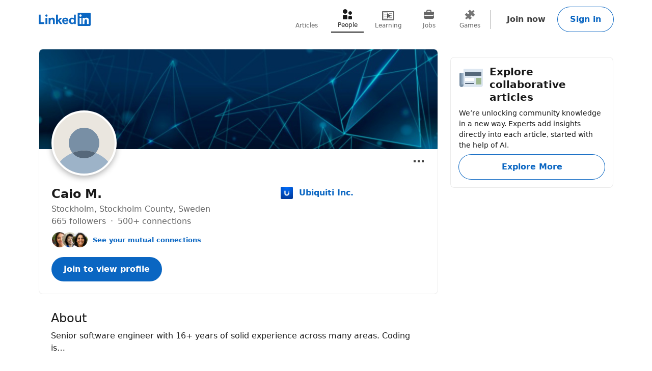

--- FILE ---
content_type: text/html
request_url: https://tzm.protechts.net/ns?c=48f134b0-00d4-11f1-8b5a-b5e1be6371ad
body_size: 168
content:
yQYkmQSHq7fgT4g-61dsyAIXQGExK-9WHdKiVH-zJjmPggFVR9yc1WpaXe-WrleVXpM9w689Wvpr4hz53WTsV_gDVfQu6bRWSNV8OS9rxfsrhAivXFnQVn11sfQl_BqDH9sSO3BU02IFIjFpGYhDJq3xgnxaIHRdrfSBqg==